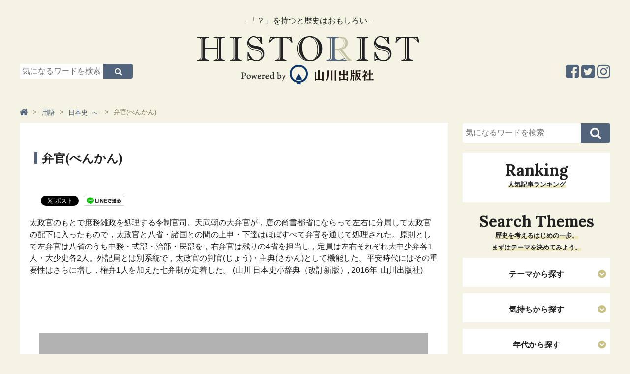

--- FILE ---
content_type: text/html; charset=UTF-8
request_url: https://www.historist.jp/word_j_he/entry/036671/
body_size: 6115
content:
<!-- [[[ /cmn/template/head_tag1.php -->
<!DOCTYPE html>
<html lang="ja">
<head prefix="og: http://ogp.me/ns# fb: http://ogp.me/ns/fb# article: http://ogp.me/ns/article#">
	<!-- Google Tag Manager -->
	<script>(function (w, d, s, l, i) {
            w[l] = w[l] || [];
            w[l].push({
                'gtm.start':
                    new Date().getTime(), event: 'gtm.js'
            });
            var f = d.getElementsByTagName(s)[0],
                j = d.createElement(s), dl = l != 'dataLayer' ? '&l=' + l : '';
            j.async = true;
            j.src =
                'https://www.googletagmanager.com/gtm.js?id=' + i + dl;
            f.parentNode.insertBefore(j, f);
        })(window, document, 'script', 'dataLayer', 'GTM-KHGMJCD');</script>
	<!-- End Google Tag Manager -->
	<meta charset=utf-8>
	<meta name="viewport" content="width=device-width, initial-scale=1.0">
	<script>
        var localCurrentEntryId = "21185";
	</script>
	<script src="https://ajax.googleapis.com/ajax/libs/jquery/3.1.0/jquery.min.js"></script>
	<script type="text/javascript" src="https://www.historist.jp/cmn/js/slidebars.js"></script>
	<script type="text/javascript" src="https://www.historist.jp/cmn/js/smoothscroll.js"></script>
	<script type="text/javascript" src="https://www.historist.jp/cmn/js/common.js"></script>
	<script type="text/javascript" src="https://www.historist.jp/cmn/js/jquery.cookie.js"></script>
	<link href="https://www.historist.jp/cmn/css/reset.css" rel="stylesheet" media="all">
	<link href="https://www.historist.jp/cmn/css/cmn.css" rel="stylesheet" media="all">
	<link href="https://www.historist.jp/cmn/css/icomoon.css" rel="stylesheet" media="all">
	<link href="https://www.historist.jp/cmn/css/font-awesome.min.css" rel="stylesheet" media="all">
	<link href="https://www.historist.jp/cmn/css/slidebars.css" rel="stylesheet" media="all">
	<link href="https://www.historist.jp/cmn/images/icon.ico" rel="shortcut icon" type="image/x-icon" />
	<link rel="apple-touch-icon" href="https://www.historist.jp/cmn/images/apple-touch-icon.png" />
	<link href="https://fonts.googleapis.com/css?family=Lora:700&amp;subset=cyrillic,cyrillic-ext,latin-ext,vietnamese" rel="stylesheet">
	<!-- /cmn/template/head_tag1.php ]]] -->
	<script type="text/javascript">
        var snsBtnEntryTitle = '弁官(べんかん)';
        var snsBtnEntryUrl = location.protocol + '//' + location.hostname + location.pathname + location.search;
	</script>
		<script src="https://www.historist.jp/cmn/js/jquery.socialbutton.js"></script>
	<script type="text/javascript">
        $(document).ready(function () {
            $('.btnFacebookPageLike').socialbutton('facebook_like', {
                button: 'button_count',
                url: 'https://www.facebook.com/HistoristYamakawa'
            });

            $('.btnEntryFacebook').socialbutton('facebook_like', {
                button: 'button_count',
                url: snsBtnEntryUrl
            });

            $('.btnEntryTwitter').socialbutton('twitter', {
                button: 'horizontal',
                url: snsBtnEntryUrl,
                text: snsBtnEntryTitle,
                lang: 'ja',
                related: 'twitter'
            });

            $('.btnEntryHatenaBookmark').socialbutton('hatena', {
                button: 'standard', // standard, vertical, simple
                url: snsBtnEntryUrl,
                title: snsBtnEntryTitle
            });

            $('.btnEntryLine').socialbutton('line', {
                url: snsBtnEntryUrl,
                title: snsBtnEntryTitle
            });

            $('.btnEntryPocket').socialbutton('pocket', {
                button: 'standard' // standard, vertical, simple
            });

            $('.btnEntryGooglePlus').socialbutton('google_plusone', {
                lang: 'ja',
                size: 'medium'
            });

            $('.btnEntryFacebookShareOrg').socialbutton('facebook_share_org', {
                url: snsBtnEntryUrl,
                link_label: 'Facebookでシェア'
            });

            $('.btnEntryFacebookShareSocialBtns').socialbutton('facebook_share_org', {
                url: snsBtnEntryUrl,
                link_label: 'シェア'
            });

            $('.btnEntryTwitterOrg').socialbutton('twitter_org', {
                url: snsBtnEntryUrl,
                text: snsBtnEntryTitle,
                hashtag: '',
                link_label: 'Twitterでシェア'
            });
        });
	</script>
		<meta name="description" content="弁官(べんかん)｜用語｜「？」を持つと歴史はおもしろい。日本史のストーリーを知ることで、未来を生きるヒントが得られます。">
	<meta name="keywords" content="弁官(べんかん),用語,歴史,日本史,山川出版">
	<title>弁官(べんかん)｜Historist（ヒストリスト）</title>
	<meta property="og:type" content="article">
	<meta property="og:site_name" content="ヒストリスト［Historist］−歴史と教科書の山川出版社の情報メディア−">
	<meta property="og:title" content="弁官(べんかん)｜用語｜ヒストリスト［Historist］−歴史と教科書の山川出版社の情報メディア−">
	<meta property="og:description" content="太政官のもとで庶務雑政を処理する令制官司。天武朝の大弁官が，唐の尚書都省にならって左右に分局して太政官の配下に入ったもので，太政官と八省・諸国との間の上申・下達はほぼすべて弁官を通じて処理された。原則として左弁官は八省のうち中務・式部・治部・民部を，右弁官は残りの4省を担当し，定員は左右それぞれ大中少弁各1人・大少史各2人。外記局とは別系統で，太政官の判官(じょう)・主典(さかん)として機能した。平安時代にはその重要性はさらに増し，権弁1人を加えた七弁制が定着した。 (山川 日本史小辞典（改訂新版）, 2016年, 山川出版社)">
	<meta property="og:url" content="https://www.historist.jp/word_j_he/entry/036671/">
		<meta name="twitter:card" content="summary">
	<meta name="twitter:site" content="@historist_yks">
	<meta name="twitter:title" content="弁官(べんかん)">
	<meta name="twitter:description" content="太政官のもとで庶務雑政を処理する令制官司。天武朝の大弁官が，唐の尚書都省にならって左右に分局して太政官の配下に入ったもので，太政官と八省・諸国との間の上申・下達はほぼすべて弁官を通じて処理された。原則として左弁官は八省のうち中務・式部・治部・民部を，右弁官は残りの4省を担当し，定員は左右それぞれ大中少弁各1人・大少史各2人。外記局とは別系統で，太政官の判官(じょう)・主典(さかん)として機能した。平安時代にはその重要性はさらに増し，権弁1人を加えた七弁制が定着した。 (山川 日本史小辞典（改訂新版）, 2016年, 山川出版社)">
	<meta name="twitter:url" content="https://www.historist.jp/word_j_he/entry/036671/">
		<!-- [[[ /cmn/template/head_tag2.php -->
	</head>
<!-- /cmn/template/head_tag2.php ]]] -->
<!-- [[[ /cmn/template/header_tag1.php -->
<body data-rsssl=1 id="anchortop" class="pageNews typeDetail">
<!-- Google Tag Manager (noscript) -->
<noscript>
	<iframe src="https://www.googletagmanager.com/ns.html?id=GTM-KHGMJCD" height="0" width="0" style="display:none;visibility:hidden"></iframe>
</noscript>
<!-- End Google Tag Manager (noscript) -->
<div id="container">
	<nav id="nav_smart">
		<div id="header" class="cf">
			<div class="sb-toggle-left"><i class="fa fa-bars"></i><span>メニュー</span></div>
			<div class="logo_smart"><a href="https://www.historist.jp"><img src="/cmn/images/logo_smart.png" alt="Logo"></a></div>
			<div class="search"><label for="Panel1"><i class="fa fa-search"></i><span>検索</span></label></div>
		</div>
		<div class="sb-slidebar sb-left">
			<ul class="menu_sp">
								<li class="nav_hide"><a href="#"><span>テーマから探す</span></a></li>
				<ul class="sub_menu">
													<li><a href="https://www.historist.jp/articles/category/themes/life/">生き方（ヒューマンドラマ）</a></li>
																<li><a href="https://www.historist.jp/articles/category/themes/war/">戦（権力、出世、生きるために）</a></li>
																<li><a href="https://www.historist.jp/articles/category/themes/society/">社会（世の中のしくみがわかる）</a></li>
																<li><a href="https://www.historist.jp/articles/category/themes/economy/">経済（モノとカネはこうして流れる）</a></li>
																<li><a href="https://www.historist.jp/articles/category/themes/culture/">カルチャー（芸術と思想、くらしの物語）</a></li>
																<li><a href="https://www.historist.jp/articles/category/themes/technology/">テクノロジー（産業と技術の発展）</a></li>
																<li><a href="https://www.historist.jp/articles/category/themes/international/">国際（世界と日本）</a></li>
																<li><a href="https://www.historist.jp/articles/category/themes/other/">その他</a></li>
												</ul>
				<li class="nav_hide"><a href="#"><span>気持ちから探す</span></a></li>
				<ul class="sub_menu">
													<li><a href="https://www.historist.jp/articles/category/feeling/work/">仕事のヒントがほしいとき</a></li>
																<li><a href="https://www.historist.jp/articles/category/feeling/prospective/">前向きになりたいとき</a></li>
																<li><a href="https://www.historist.jp/articles/category/feeling/romance/">ロマンを感じたいとき</a></li>
																<li><a href="https://www.historist.jp/articles/category/feeling/thinking/">深〜く考えてみたいとき</a></li>
																<li><a href="https://www.historist.jp/articles/category/feeling/free-time/">ただヒマをつぶしたいとき</a></li>
												</ul>
				<li class="nav_hide"><a href="#"><span>年代から探す</span></a></li>
				<ul class="sub_menu">
													<li><a href="https://www.historist.jp/articles/category/era/middle/">中世（鎌倉・室町）</a></li>
																<li><a href="https://www.historist.jp/articles/category/era/recent/">近世（安土桃山・江戸）</a></li>
																<li><a href="https://www.historist.jp/articles/category/era/modern/">近代・現代（幕末以降）</a></li>
												</ul>
				<li class="nav_hide"><a href="#"><span>キーワードから探す</span></a></li>
				<ul class="sub_menu">
												<li><a href="https://historist.jp/word/">用語</a></li>
														<li><a href="https://historist.jp/articles/category/philosophy/">哲学</a></li>
														<li><a href="https://historist.jp/articles/tag/word/コラボ企画/">コラボ企画</a></li>
														<li><a href="https://historist.jp/articles/tag/word/地理/">地理</a></li>
														<li><a href="https://historist.jp/articles/tag/word/ヌマンティア/">ヌマンティア</a></li>
														<li><a href="https://historist.jp/articles/tag/word/世界史/">世界史</a></li>
														<li><a href="https://historist.jp/articles/tag/word/歴史の転換期/">歴史の転換期</a></li>
														<li><a href="https://historist.jp/articles/tag/word/親鸞/">親鸞</a></li>
														<li><a href="https://historist.jp/articles/tag/word/源頼朝/">源頼朝</a></li>
														<li><a href="https://historist.jp/articles/tag/word/織田信長/">織田信長</a></li>
														<li><a href="https://historist.jp/articles/tag/word/スライドストーリー/">スライドストーリー</a></li>
														<li><a href="https://historist.jp/articles/tag/word/豊臣秀吉/">豊臣秀吉</a></li>
											</ul>
			</ul>
			<div id="nav_sns_area">
				<a href="https://www.facebook.com/Historist%E3%83%92%E3%82%B9%E3%83%88%E3%83%AA%E3%82%B9%E3%83%88-580385672085401/" target="_blank"><i class="fa fa-facebook-square" aria-hidden="true"></i></a>
				<a href="https://twitter.com/historist_yks" target="_blank"><i class="fa fa-twitter-square" aria-hidden="true"></i></a>
				<a href="https://www.instagram.com/historistyamakawa/" target="_blank"><i class="fa fa-instagram" aria-hidden="true"></i></a>
			</div>
		</div>
	</nav><!-- / siteMainmenuSmart -->
	<div class="search_box"><input id="Panel1" class="on-off" type="checkbox" />
		<div class="inner">
			<div id="searchForm" class="cf">
				<form method="get" action="https://www.historist.jp/search/">
					<input type="text" name="q" placeholder="気になるワードを検索">
					<button type="submit"><i class="fa fa-search" aria-hidden="true"></i></button>
				</form>
			</div>
		</div>
	</div>
	<div id="sb-site" class="main_content">
		<header id="siteHeader" role="banner">
						<div id="header_detail_bottom" class="cf">
				<div id="header_search">
					<div id="searchForm" class="cf">
						<form method="get" action="https://www.historist.jp/search/">
							<input type="text" name="q" placeholder="気になるワードを検索">
							<button type="submit"><i class="fa fa-search" aria-hidden="true"></i></button>
						</form>
					</div>
				</div>
				<div id="logo"><span id="logo_subttl">- 「？」を持つと歴史はおもしろい -</span><a href="/"><img src="/cmn/images/logo.png" alt="Logo"></a></div>
				<ul class="sns_arae cf">
					<li><a href="https://www.instagram.com/historistyamakawa/" target="_blank"><i class="fa fa-instagram" aria-hidden="true"></i></a></li>
					<li><a href="https://twitter.com/historist_yks" target="_blank"><i class="fa fa-twitter-square" aria-hidden="true"></i></a></li>
					<li><a href="https://www.facebook.com/Historist%E3%83%92%E3%82%B9%E3%83%88%E3%83%AA%E3%82%B9%E3%83%88-580385672085401/" target="_blank"><i class="fa fa-facebook-square" aria-hidden="true"></i></a></li>
				</ul>
			</div>
			<!-- /cmn/template/header_tag1.php ]]] -->
			<!-- [[[ /cmn/template/header_tag2.php -->
		</header>
		<!-- /cmn/template/header_tag2.php ]]] -->
		<!-- [[[ /cmn/template/sub_chatch.php -->
				<!-- /cmn/template/sub_chatch.php ]]] -->
		<!-- [[[ /cmn/template/header_column1.php -->
		<div id="colmunContainer">
			<!-- /cmn/template/header_column1.php ]]] --><div id="mainColmun" role="main">
	<div class="pankuzu">
		<ol itemscope itemtype="http://schema.org/BreadcrumbList">
	<li itemprop="itemListElement" itemscope itemtype="http://schema.org/ListItem"><a itemprop="item" href="https://www.historist.jp"><span itemprop="name"><i class="fa fa-home" aria-hidden="true"></i></span></a><meta itemprop="position" content="1"></li><li itemprop="itemListElement" itemscope itemtype="http://schema.org/ListItem"><a itemprop="item" href="https://www.historist.jp/word/"><span itemprop="name">用語</span></a><meta itemprop="position" content="2"></li><li itemprop="itemListElement" itemscope itemtype="http://schema.org/ListItem"><a itemprop="item" href="https://www.historist.jp/word_j_he/"><span itemprop="name">日本史 -へ-</span></a><meta itemprop="position" content="3"></li><li>弁官(べんかん)</li></ol>
	</div>
	<section id="page_entry_detail" class="entry-21185">
	<h1>弁官(べんかん)</h1>
	<div class="info_detail">
			</div>
		<section class="mainTitleImage">
			</section>
	<div class="socialBtns">
		<div class="socialBtn btnEntryFacebookShareSocialBtns"></div>
		<div class="socialBtn btnEntryFacebook"></div>
		<div class="socialBtn btnEntryTwitter"></div>
		<div class="socialBtn btnEntryLine"></div>
		<div class="socialBtn btnEntryHatenaBookmark"></div>
		<div class="socialBtn btnEntryPocket"></div>
	</div>
	<section class="mainTitleImage">
					<p>太政官のもとで庶務雑政を処理する令制官司。天武朝の大弁官が，唐の尚書都省にならって左右に分局して太政官の配下に入ったもので，太政官と八省・諸国との間の上申・下達はほぼすべて弁官を通じて処理された。原則として左弁官は八省のうち中務・式部・治部・民部を，右弁官は残りの4省を担当し，定員は左右それぞれ大中少弁各1人・大少史各2人。外記局とは別系統で，太政官の判官(じょう)・主典(さかん)として機能した。平安時代にはその重要性はさらに増し，権弁1人を加えた七弁制が定着した。 (山川 日本史小辞典（改訂新版）, 2016年, 山川出版社)</p>
				</section>
		<div id="social_area">
		<div class="btnEntryFacebookShareOrg"></div>
		<div class="btnEntryTwitterOrg"></div>
		<div id="facebook_area">
			<div id="inner">
				<p>この記事が気に入ったらいいね！しよう</p>
				<div class="btnFacebookPageLike"></div>
			</div>
		</div>
		<div class="socialBtns">
			<div class="socialBtn btnEntryFacebookShareSocialBtns"></div>
			<div class="socialBtn btnEntryFacebook"></div>
			<div class="socialBtn btnEntryTwitter"></div>
			<div class="socialBtn btnEntryLine"></div>
			<div class="socialBtn btnEntryHatenaBookmark"></div>
			<div class="socialBtn btnEntryPocket"></div>
		</div>
	</div>
</section>



	</div>
<div id="footerColmun">
	<!-- /cmn/template/footer_colmun1.php ]]] -->
	<!-- [[[ /cmn/template/footer_colmun1_widget.php -->
		<div id="searchForm" class="cf">
		<form method="get" action="https://www.historist.jp/search/">
			<input type="text" name="q" placeholder="気になるワードを検索">
			<button type="submit"><i class="fa fa-search" aria-hidden="true"></i></button>
		</form>
	</div>
	<!-- /cmn/template/footer_colmun1_widget.php ]]] -->
		<!-- [[[ /cmn/template/footer_colmun2_widget.php -->
	<!-- [[[ /cmn/template/side_freehtml1/side_html.php -->
	<div class="sideHtml">
			</div>
	<!-- /cmn/template/side_freehtml1/side_html.php ]]] -->
	<!-- [[[ /program/ranking_program/articles/output/ranking_parts.php -->
	<nav role="navigation" class="entryList">
		<div class="title"><h2>Ranking</h2>
			<p class="ttl_lead"><span>人気記事ランキング</span></p></div>
		<ul class="img_list cf">
					</ul>
	</nav>
	<!-- /program/ranking_program/articles/output/ranking_parts.php ]]] -->
	<!-- [[[ /cmn/php/ctrl_bnr/side_middle/banner.php -->
		<!-- /cmn/php/ctrl_bnr/side_middle/banner.php ]]] -->
	<!-- [[[ /cmn/template/side_freehtml2/side_html.php -->
	<div class="sideHtml">
			</div>
	<!-- /cmn/template/side_freehtml2/side_html.php ]]] -->
	<!-- [[[ /cmn/template/side_freehtml3/side_html.php -->
	<div class="sideHtml">
			</div>
	<!-- /cmn/template/side_freehtml3/side_html.php ]]] -->
	<div id="side_searchList">
		<!-- [[[ /articles/cmn/template/side_list_themes.php -->
		<div class="title">
			<h2>Search Themes</h2>
			<p class="ttl_lead"><span>歴史を考えるはじめの一歩。<br />まずはテーマを決めてみよう。</span></p>
		</div>
				<nav role="navigation" class="searchList">
			<h3>テーマから探す</h3>
								<ul class="txt_list">
													<li><a href="https://www.historist.jp/articles/category/themes/life/">生き方（ヒューマンドラマ）</a></li>
														<li><a href="https://www.historist.jp/articles/category/themes/war/">戦（権力、出世、生きるために）</a></li>
														<li><a href="https://www.historist.jp/articles/category/themes/society/">社会（世の中のしくみがわかる）</a></li>
														<li><a href="https://www.historist.jp/articles/category/themes/economy/">経済（モノとカネはこうして流れる）</a></li>
														<li><a href="https://www.historist.jp/articles/category/themes/culture/">カルチャー（芸術と思想、くらしの物語）</a></li>
														<li><a href="https://www.historist.jp/articles/category/themes/technology/">テクノロジー（産業と技術の発展）</a></li>
														<li><a href="https://www.historist.jp/articles/category/themes/international/">国際（世界と日本）</a></li>
														<li><a href="https://www.historist.jp/articles/category/themes/other/">その他</a></li>
												</ul>
							</nav>
		<nav role="navigation" class="searchList">
			<h3>気持ちから探す</h3>
								<ul class="txt_list">
													<li><a href="https://www.historist.jp/articles/category/feeling/work/">仕事のヒントがほしいとき</a></li>
														<li><a href="https://www.historist.jp/articles/category/feeling/prospective/">前向きになりたいとき</a></li>
														<li><a href="https://www.historist.jp/articles/category/feeling/romance/">ロマンを感じたいとき</a></li>
														<li><a href="https://www.historist.jp/articles/category/feeling/thinking/">深〜く考えてみたいとき</a></li>
														<li><a href="https://www.historist.jp/articles/category/feeling/free-time/">ただヒマをつぶしたいとき</a></li>
												</ul>
							</nav>
		<nav role="navigation" class="searchList">
			<h3>年代から探す</h3>
								<ul class="txt_list">
													<li><a href="https://www.historist.jp/articles/category/era/middle/">中世（鎌倉・室町）</a></li>
														<li><a href="https://www.historist.jp/articles/category/era/recent/">近世（安土桃山・江戸）</a></li>
														<li><a href="https://www.historist.jp/articles/category/era/modern/">近代・現代（幕末以降）</a></li>
												</ul>
							</nav>
		<!-- /articles/cmn/template/side_list_themes.php ]]] -->
		<!-- [[[ /cmn/template/keyword/side_keyword.php -->
					<nav role="navigation" class="searchList">
				<h3>注目のキーワードから探す</h3>
				<ul class="txt_list">
											<li><a href="https://historist.jp/word/">用語</a></li>
												<li><a href="https://historist.jp/articles/category/philosophy/">哲学</a></li>
												<li><a href="https://historist.jp/articles/tag/word/コラボ企画/">コラボ企画</a></li>
												<li><a href="https://historist.jp/articles/tag/word/地理/">地理</a></li>
												<li><a href="https://historist.jp/articles/tag/word/ヌマンティア/">ヌマンティア</a></li>
												<li><a href="https://historist.jp/articles/tag/word/世界史/">世界史</a></li>
												<li><a href="https://historist.jp/articles/tag/word/歴史の転換期/">歴史の転換期</a></li>
												<li><a href="https://historist.jp/articles/tag/word/親鸞/">親鸞</a></li>
												<li><a href="https://historist.jp/articles/tag/word/源頼朝/">源頼朝</a></li>
												<li><a href="https://historist.jp/articles/tag/word/織田信長/">織田信長</a></li>
												<li><a href="https://historist.jp/articles/tag/word/スライドストーリー/">スライドストーリー</a></li>
												<li><a href="https://historist.jp/articles/tag/word/豊臣秀吉/">豊臣秀吉</a></li>
										</ul>
			</nav>
					<!-- /cmn/template/keyword/side_keyword.php ]]] -->
	</div>
	<!-- [[[ /cmn/php/ctrl_bnr/side_foot/banner.php -->
		<!-- /cmn/php/ctrl_bnr/side_foot/banner.php ]]] -->
	<!-- [[[ /cmn/template/side_freehtml4/side_html.php -->
	<div class="sideHtml">
		<div align="center">
<iframe width="300" height="450" style="border: none; overflow: hidden;" src="https://www.facebook.com/plugins/page.php?href=https%3A%2F%2Fwww.facebook.com%2FHistorist%E3%83%92%E3%82%B9%E3%83%88%E3%83%AA%E3%82%B9%E3%83%88-580385672085401%2F&amp;tabs=timeline&amp;width=300&amp;height=450&amp;small_header=false&amp;adapt_container_width=true&amp;hide_cover=false&amp;show_facepile=false&amp;appId" scrolling="no" frameborder="0" allowtransparency="true"></iframe>
</div>
	</div>
	<!--/cmn/template/side_freehtml4/side_html.php ]]] -->
	<!-- /cmn/template/footer_colmun2_widget.php ]]] -->
	<!-- [[[ /cmn/template/footer_colmun2.php -->
</div><!-- / footerColmun -->		</div><!-- / colmunContainer -->
		<!-- [[[ /cmn/template/footer_colmun2.php -->
		<!-- [[[ /cmn/template/footer_tag1.php -->
		<footer id="siteFooter" role="contentinfo">
			<div id="footer_pc">
				<p class="anchortop"><a href="#anchortop"><i class="fa fa-chevron-up" aria-hidden="true"></i></a></p>
				<div id="footer_menu"><a href="/about/">HISTORISTとは</a>｜<a href="/policy/">ポリシー</a>｜<a href="/company/">運営会社</a>｜<a href="/inquiry/">お問い合わせ</a>｜<a href="/advertising/">コンテンツ広告掲載のご案内</a></div>
				<ul class="sns_arae cf">
					<li><a href="https://www.instagram.com/historistyamakawa/" target="_blank"><i class="fa fa-instagram" aria-hidden="true"></i></a></li>
					<li><a href="https://twitter.com/historist_yks" target="_blank"><i class="fa fa-twitter-square" aria-hidden="true"></i></a></li>
					<li><a href="https://www.facebook.com/Historist%E3%83%92%E3%82%B9%E3%83%88%E3%83%AA%E3%82%B9%E3%83%88-580385672085401/" target="_blank"><i class="fa fa-facebook-square" aria-hidden="true"></i></a></li>
				</ul>
				<p id="copylight">© 2017 Yamakawa Shuppansha Ltd.</p>
				<!--
				<div class="footer_ads_area scroll">
				<div id="footer_bnr"><span class="footer_ads_area_btn"><i class="fa fa-times"></i></span> <a href="https://www.yamakawa.co.jp/" target="_blank"><img alt="footer_bnr_ads.png" src="/upload_images/2ad71d1e4dedc522a9b6c392e14b421a4a70fea0.png" width="728" height="90" class="mt-image-none btnEffect"></a></div>
				</div>
				-->
			</div><!-- / siteFooterPC -->
			<div id="footer_sp">
				<p class="anchortop"><a href="#anchortop"><i class="fa fa-angle-up" aria-hidden="true"></i>ページトップへ</a></p>
				<ul class="sns_arae cf">
					<li><a href="https://www.facebook.com/Historist%E3%83%92%E3%82%B9%E3%83%88%E3%83%AA%E3%82%B9%E3%83%88-580385672085401/" target="_blank"><i class="fa fa-facebook-square" aria-hidden="true"></i></a></li>
					<li><a href="https://twitter.com/historist_yks" target="_blank"><i class="fa fa-twitter-square" aria-hidden="true"></i></a></li>
					<li><a href="https://www.instagram.com/historistyamakawa/" target="_blank"><i class="fa fa-instagram" aria-hidden="true"></i></a></li>
				</ul>
				<div id="footer_menu">｜<a href="/about/">HISTORISTとは</a>｜<a href="/policy/">ポリシー</a>｜<br><a href="/company/">運営会社</a>｜<a href="/inquiry/">お問い合わせ</a>｜<a href="/advertising/">コンテンツ広告掲載のご案内</a>｜</div>
				<img src="/cmn/images/footer_logo.png" alt="Powerd by 山川出版社" class="footer_logo">
				<p id="copylight">© 2017 Yamakawa Shuppansha Ltd.</p>
				<!--
				<div class="footer_ads_area scroll">
				<div id="footer_bnr"><span class="footer_ads_area_btn"><i class="fa fa-times"></i></span> <a href="https://www.yamakawa.co.jp/" target="_blank"><img alt="footer_bnr_ads.png" src="/upload_images/2ad71d1e4dedc522a9b6c392e14b421a4a70fea0.png" width="728" height="90" class="mt-image-none btnEffect"></a></div>
				</div>
				-->
			</div><!-- / siteFooterSmart -->
		</footer><!-- / siteFooter -->
	</div><!-- / mainContent -->
</div><!-- / container -->
<!-- /cmn/template/footer_tag1.php ]]] -->
<!-- [[[ /cmn/template/footer_tag2.php -->
</body>
</html>
<!-- /cmn/template/footer_tag2.php ]]] -->
